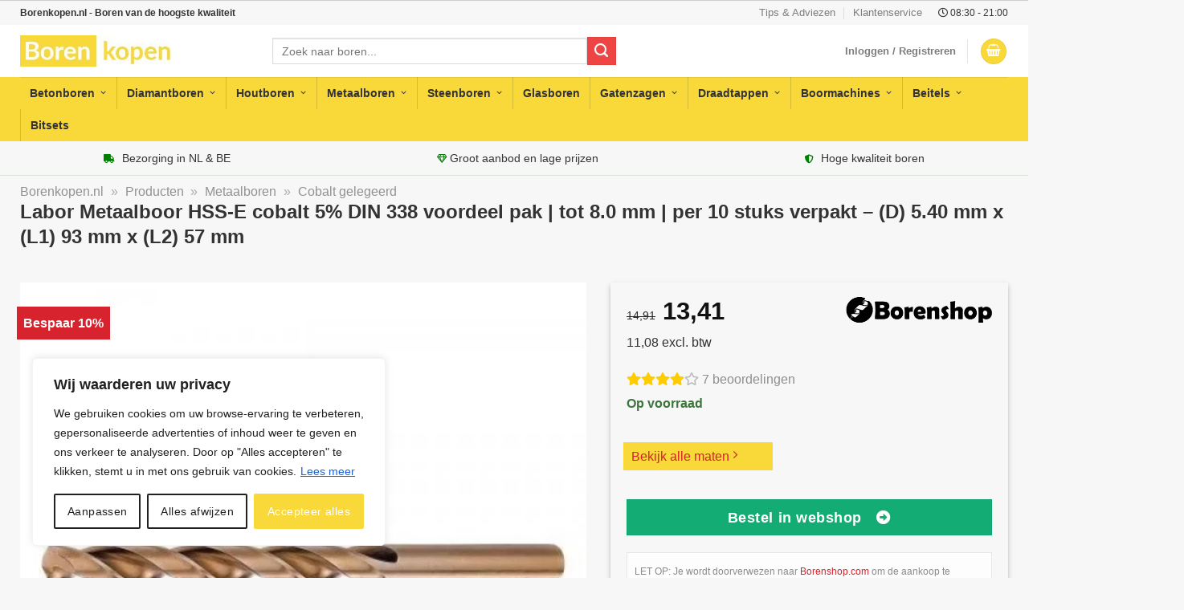

--- FILE ---
content_type: text/html; charset=utf-8
request_url: https://www.google.com/recaptcha/api2/aframe
body_size: 265
content:
<!DOCTYPE HTML><html><head><meta http-equiv="content-type" content="text/html; charset=UTF-8"></head><body><script nonce="tDcos6W4z343jftpkYXnmg">/** Anti-fraud and anti-abuse applications only. See google.com/recaptcha */ try{var clients={'sodar':'https://pagead2.googlesyndication.com/pagead/sodar?'};window.addEventListener("message",function(a){try{if(a.source===window.parent){var b=JSON.parse(a.data);var c=clients[b['id']];if(c){var d=document.createElement('img');d.src=c+b['params']+'&rc='+(localStorage.getItem("rc::a")?sessionStorage.getItem("rc::b"):"");window.document.body.appendChild(d);sessionStorage.setItem("rc::e",parseInt(sessionStorage.getItem("rc::e")||0)+1);localStorage.setItem("rc::h",'1769235240351');}}}catch(b){}});window.parent.postMessage("_grecaptcha_ready", "*");}catch(b){}</script></body></html>